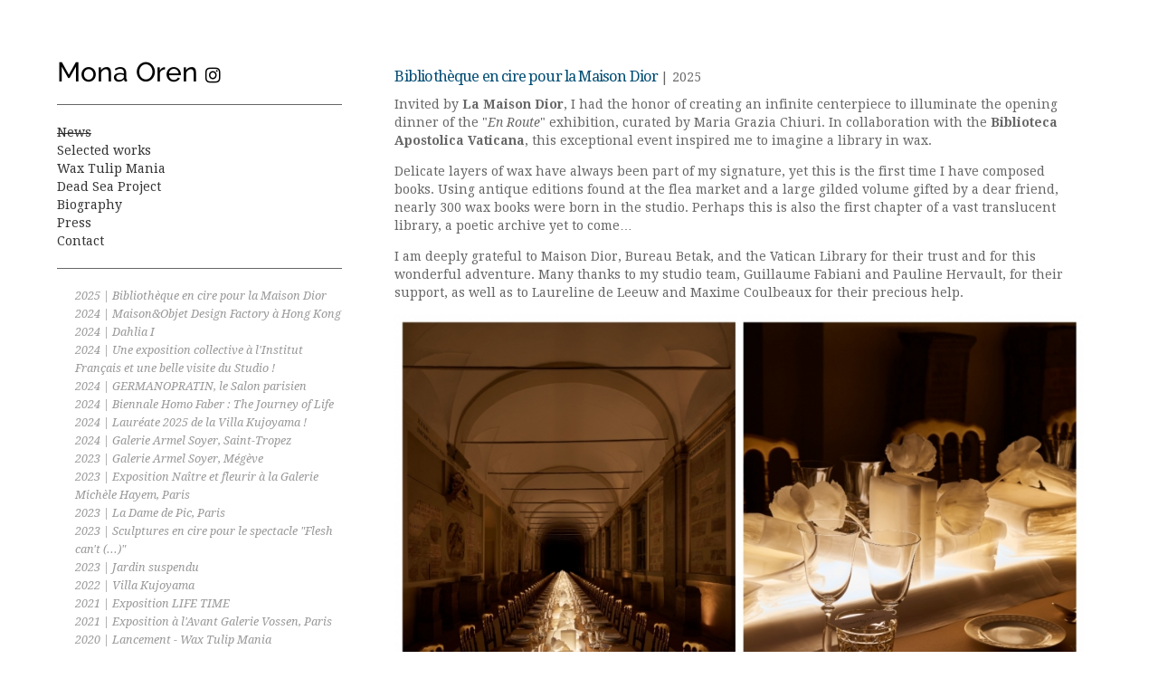

--- FILE ---
content_type: text/html; charset=utf-8
request_url: http://monaoren.com/news?page=1
body_size: 13296
content:
<!DOCTYPE html PUBLIC "-//W3C//DTD HTML+RDFa 1.1//EN">
<html lang="en" dir="ltr" version="HTML+RDFa 1.1"
  xmlns:content="http://purl.org/rss/1.0/modules/content/"
  xmlns:dc="http://purl.org/dc/terms/"
  xmlns:foaf="http://xmlns.com/foaf/0.1/"
  xmlns:og="http://ogp.me/ns#"
  xmlns:rdfs="http://www.w3.org/2000/01/rdf-schema#"
  xmlns:sioc="http://rdfs.org/sioc/ns#"
  xmlns:sioct="http://rdfs.org/sioc/types#"
  xmlns:skos="http://www.w3.org/2004/02/skos/core#"
  xmlns:xsd="http://www.w3.org/2001/XMLSchema#">
<head profile="http://www.w3.org/1999/xhtml/vocab">
  <meta http-equiv="Content-Type" content="text/html; charset=utf-8" />
<meta name="Generator" content="Drupal 7 (http://drupal.org)" />
<link rel="shortcut icon" href="http://monaoren.com/sites/default/files/favicon2_0.ico" type="image/vnd.microsoft.icon" />
  <title>News | Mona Oren</title>  
  <style type="text/css" media="all">
@import url("http://monaoren.com/modules/system/system.base.css?sq16eg");
@import url("http://monaoren.com/modules/system/system.menus.css?sq16eg");
@import url("http://monaoren.com/modules/system/system.messages.css?sq16eg");
@import url("http://monaoren.com/modules/system/system.theme.css?sq16eg");
</style>
<style type="text/css" media="all">
@import url("http://monaoren.com/sites/all/modules/scroll_to_top/scroll_to_top.css?sq16eg");
@import url("http://monaoren.com/sites/all/modules/date/date_api/date.css?sq16eg");
@import url("http://monaoren.com/sites/all/modules/date/date_popup/themes/datepicker.1.7.css?sq16eg");
@import url("http://monaoren.com/modules/field/theme/field.css?sq16eg");
@import url("http://monaoren.com/sites/all/modules/fitvids/fitvids.css?sq16eg");
@import url("http://monaoren.com/modules/node/node.css?sq16eg");
@import url("http://monaoren.com/modules/user/user.css?sq16eg");
@import url("http://monaoren.com/sites/all/modules/extlink/css/extlink.css?sq16eg");
@import url("http://monaoren.com/sites/all/modules/views/css/views.css?sq16eg");
@import url("http://monaoren.com/sites/all/modules/ckeditor/css/ckeditor.css?sq16eg");
</style>
<style type="text/css" media="all">
@import url("http://monaoren.com/sites/all/modules/ctools/css/ctools.css?sq16eg");
</style>
<style type="text/css" media="all">
<!--/*--><![CDATA[/*><!--*/
#back-top span#button{background-color:#CCCCCC;}#back-top span#button:hover{opacity:1;filter:alpha(opacity = 1);background-color:#777777;}

/*]]>*/-->
</style>
<link type="text/css" rel="stylesheet" href="http://fonts.googleapis.com/css?family=Droid+Serif:400,700,400italic,700italic" media="all" />
<style type="text/css" media="all">
@import url("http://monaoren.com/sites/all/themes/omega/alpha/css/alpha-reset.css?sq16eg");
@import url("http://monaoren.com/sites/all/themes/omega/alpha/css/alpha-mobile.css?sq16eg");
@import url("http://monaoren.com/sites/all/themes/omega/alpha/css/alpha-alpha.css?sq16eg");
@import url("http://monaoren.com/sites/all/themes/omega/omega/css/formalize.css?sq16eg");
@import url("http://monaoren.com/sites/all/themes/omega/omega/css/omega-text.css?sq16eg");
@import url("http://monaoren.com/sites/all/themes/omega/omega/css/omega-branding.css?sq16eg");
@import url("http://monaoren.com/sites/all/themes/omega/omega/css/omega-menu.css?sq16eg");
@import url("http://monaoren.com/sites/all/themes/omega/omega/css/omega-forms.css?sq16eg");
@import url("http://monaoren.com/sites/all/themes/omega/omega/css/omega-visuals.css?sq16eg");
@import url("http://monaoren.com/sites/all/themes/monaoren/css/global.css?sq16eg");
@import url("http://monaoren.com/sites/all/themes/monaoren/css/custom.css?sq16eg");
</style>
<style type="text/css" media="all">
@import url("http://monaoren.com/sites/all/themes/omega/alpha/css/grid/alpha_fluid/normal/alpha-fluid-normal-12.css?sq16eg");
</style>
  <script type="text/javascript" src="http://monaoren.com/sites/all/libraries/modernizr/modernizr.js?sq16eg"></script>
<script type="text/javascript" src="http://monaoren.com/sites/default/files/js/js_0vIipiMbFZMkyRDJsxmZf9aRn_9MCiBGI9eG-hP72hE.js"></script>
<script type="text/javascript" src="http://monaoren.com/sites/default/files/js/js_QdO0dhpajWsdfhwxpLKsnD5IPpbqu6veFET0QRRhFpo.js"></script>
<script type="text/javascript" src="http://monaoren.com/sites/default/files/js/js_HWUc7rccEtwpNTvIxr3kjLedOvxWFZYiFcbJwD2-bWk.js"></script>
<script type="text/javascript">
<!--//--><![CDATA[//><!--
(function(i,s,o,g,r,a,m){i["GoogleAnalyticsObject"]=r;i[r]=i[r]||function(){(i[r].q=i[r].q||[]).push(arguments)},i[r].l=1*new Date();a=s.createElement(o),m=s.getElementsByTagName(o)[0];a.async=1;a.src=g;m.parentNode.insertBefore(a,m)})(window,document,"script","https://www.google-analytics.com/analytics.js","ga");ga("create", "UA-32890904-4", {"cookieDomain":"auto"});ga("set", "anonymizeIp", true);ga("send", "pageview");
//--><!]]>
</script>
<script type="text/javascript" src="http://monaoren.com/sites/default/files/js/js_-oEDdwe4XpUqUj4W0KJs96ENaXIrGvjBvIP-WYYBi54.js"></script>
<script type="text/javascript" src="http://monaoren.com/sites/default/files/js/js_43n5FBy8pZxQHxPXkf-sQF7ZiacVZke14b0VlvSA554.js"></script>
<script type="text/javascript">
<!--//--><![CDATA[//><!--
jQuery.extend(Drupal.settings, {"basePath":"\/","pathPrefix":"","setHasJsCookie":0,"ajaxPageState":{"theme":"monaoren","theme_token":"KMbucZwOVVYS7KwI_bPvSddDw_3RLodZzessPFMiN-E","js":{"sites\/all\/libraries\/modernizr\/modernizr.js":1,"misc\/jquery.js":1,"misc\/jquery-extend-3.4.0.js":1,"misc\/jquery-html-prefilter-3.5.0-backport.js":1,"misc\/jquery.once.js":1,"misc\/drupal.js":1,"sites\/all\/libraries\/fitvids\/jquery.fitvids.js":1,"sites\/all\/modules\/fitvids\/fitvids.js":1,"sites\/all\/modules\/scroll_to_destination_anchors\/scroll_to_destination_anchors.js":1,"sites\/all\/modules\/scroll_to_top\/scroll_to_top.js":1,"sites\/all\/modules\/google_analytics\/googleanalytics.js":1,"0":1,"sites\/all\/modules\/extlink\/js\/extlink.js":1,"sites\/all\/themes\/omega\/omega\/js\/jquery.formalize.js":1,"sites\/all\/themes\/omega\/omega\/js\/omega-mediaqueries.js":1},"css":{"modules\/system\/system.base.css":1,"modules\/system\/system.menus.css":1,"modules\/system\/system.messages.css":1,"modules\/system\/system.theme.css":1,"sites\/all\/modules\/scroll_to_top\/scroll_to_top.css":1,"sites\/all\/modules\/date\/date_api\/date.css":1,"sites\/all\/modules\/date\/date_popup\/themes\/datepicker.1.7.css":1,"modules\/field\/theme\/field.css":1,"sites\/all\/modules\/fitvids\/fitvids.css":1,"modules\/node\/node.css":1,"modules\/user\/user.css":1,"sites\/all\/modules\/extlink\/css\/extlink.css":1,"sites\/all\/modules\/views\/css\/views.css":1,"sites\/all\/modules\/ckeditor\/css\/ckeditor.css":1,"sites\/all\/modules\/ctools\/css\/ctools.css":1,"0":1,"http:\/\/fonts.googleapis.com\/css?family=Droid+Serif:400,700,400italic,700italic":1,"sites\/all\/themes\/omega\/alpha\/css\/alpha-reset.css":1,"sites\/all\/themes\/omega\/alpha\/css\/alpha-mobile.css":1,"sites\/all\/themes\/omega\/alpha\/css\/alpha-alpha.css":1,"sites\/all\/themes\/omega\/omega\/css\/formalize.css":1,"sites\/all\/themes\/omega\/omega\/css\/omega-text.css":1,"sites\/all\/themes\/omega\/omega\/css\/omega-branding.css":1,"sites\/all\/themes\/omega\/omega\/css\/omega-menu.css":1,"sites\/all\/themes\/omega\/omega\/css\/omega-forms.css":1,"sites\/all\/themes\/omega\/omega\/css\/omega-visuals.css":1,"sites\/all\/themes\/monaoren\/css\/global.css":1,"sites\/all\/themes\/monaoren\/css\/custom.css":1,"sites\/all\/themes\/omega\/alpha\/css\/grid\/alpha_fluid\/normal\/alpha-fluid-normal-12.css":1}},"scroll_to_top":{"label":"\u2227 Back to top"},"fitvids":{"custom_domains":[],"selectors":["body"],"simplifymarkup":true},"googleanalytics":{"trackOutbound":1,"trackMailto":1,"trackDownload":1,"trackDownloadExtensions":"7z|aac|arc|arj|asf|asx|avi|bin|csv|doc(x|m)?|dot(x|m)?|exe|flv|gif|gz|gzip|hqx|jar|jpe?g|js|mp(2|3|4|e?g)|mov(ie)?|msi|msp|pdf|phps|png|ppt(x|m)?|pot(x|m)?|pps(x|m)?|ppam|sld(x|m)?|thmx|qtm?|ra(m|r)?|sea|sit|tar|tgz|torrent|txt|wav|wma|wmv|wpd|xls(x|m|b)?|xlt(x|m)|xlam|xml|z|zip"},"extlink":{"extTarget":"_blank","extClass":0,"extLabel":"(link is external)","extImgClass":0,"extIconPlacement":0,"extSubdomains":1,"extExclude":"","extInclude":"","extCssExclude":"","extCssExplicit":"","extAlert":0,"extAlertText":"This link will take you to an external web site.","mailtoClass":0,"mailtoLabel":"(link sends e-mail)","extUseFontAwesome":false},"omega":{"layouts":{"primary":"normal","order":[],"queries":[]}}});
//--><!]]>
</script>
  <!--[if lt IE 9]><script src="http://html5shiv.googlecode.com/svn/trunk/html5.js"></script><![endif]-->
</head>
<body class="html front not-logged-in page-news">
  <div id="skip-link">
    <a href="#main-content" class="element-invisible element-focusable">Skip to main content</a>
  </div>
    <div class="page clearfix" id="page">
    
      <section id="section-content" class="section section-content">
  <div id="zone-content-wrapper" class="zone-wrapper zone-content-wrapper clearfix">  
  <div id="zone-content" class="zone zone-content clearfix container-12">    
        
        <div class="grid-4 region region-menu" id="region-menu">
  <div class="region-inner region-menu-inner">
        <div class="block block-block logo-block block-1 block-block-1 odd block-without-title" id="block-block-1">
  <div class="block-inner clearfix">
                
    <div class="content clearfix">
      <h1 id="logo"><a href="http://www.monaoren.com" alt="Mona Oren" title="Mona Oren">Mona Oren</a></h1>
<a title="instagram" target="_blank" alt="instagram link" href="https://www.instagram.com/monaoren/" class="fa fa-instagram"></a>    </div>
  </div>
</div><div class="block block-views sidebar-menu site-block  block-category-sub-menu-block-3 block-views-category-sub-menu-block-3 even block-without-title" id="block-views-category-sub-menu-block-3">
  <div class="block-inner clearfix">
                
    <div class="content clearfix">
      <div class="view view-category-sub-menu view-id-category_sub_menu view-display-id-block_3 sub-menu view-dom-id-b23178b2b7d114ae36b9eec1d25fa4bb">
        
  
  
      <div class="view-content">
        <div class="views-row views-row-1 views-row-odd views-row-first views-row-last">
      
  <div>        <span><ul class="menu">
<li class="leaf news-item"><a href="/news" title="News">News</a></li>
<li class="first leaf artwork-item"><a href="/yuki-ii" title="Selected works">Selected works</a></li>
<li class="leaf commissions-item"><a href="https://tulip.monaoren.com/" title="Wax Tulip Mania" target="_blank">Wax Tulip Mania</a></li>
<li class="leaf commissions-item"><a href="https://deadseaproject.monaoren.com/" title="Dead Sea Project" target="_blank">Dead Sea Project</a></li>
<!--<li class="first leaf artwork-item"><a href="/sites/default/files/pdf/exhibitions.pdf" title="Exhibitions and publications" target="_blank">Exhibitions and publications</a></li>-->
<!--<li class="leaf commissions-item"><a href="http://www.galloismontbrunfabiani.fr/set-design/mona-oren/" title="Commissions" target="_blank">Commissions</a></li>-->
<li class="leaf biography-item"><a href="/biography" class="sidebar-link" title="Biography">Biography</a></li>
<li class="leaf press-item"><a href="/press" title="Press">Press</a></li>
<li class="last leaf contact-item"><a href="/contact" title="Contact">Contact</a></li>
</ul></span>  </div>  </div>
    </div>
  
  
  
  
  
  
</div>    </div>
  </div>
</div><div class="block block-views sub-menu-block block-category-sub-menu-block-4 block-views-category-sub-menu-block-4 odd block-without-title" id="block-views-category-sub-menu-block-4">
  <div class="block-inner clearfix">
                
    <div class="content clearfix">
      <div class="view view-category-sub-menu view-id-category_sub_menu view-display-id-block_4 sub-menu view-dom-id-a798a355cb7dd5ccb2c960d7f961ff83">
        
  
  
      <div class="view-content">
        <div class="views-row views-row-1 views-row-odd views-row-first">
      
  <div>        <span><a href="#press-186"><span class="date-display-single" property="dc:date" datatype="xsd:dateTime" content="2025-02-13T01:00:00+02:00">2025</span> | Bibliothèque en cire pour la Maison Dior </a></span>  </div>  </div>
  <div class="views-row views-row-2 views-row-even">
      
  <div>        <span><a href="#press-159"><span class="date-display-single" property="dc:date" datatype="xsd:dateTime" content="2024-12-20T01:00:00+02:00">2024</span> | Maison&amp;Objet Design Factory à Hong Kong</a></span>  </div>  </div>
  <div class="views-row views-row-3 views-row-odd">
      
  <div>        <span><a href="#press-155"><span class="date-display-single" property="dc:date" datatype="xsd:dateTime" content="2024-10-30T01:00:00+02:00">2024</span> | Dahlia I</a></span>  </div>  </div>
  <div class="views-row views-row-4 views-row-even">
      
  <div>        <span><a href="#press-156"><span class="date-display-single" property="dc:date" datatype="xsd:dateTime" content="2024-10-24T01:00:00+03:00">2024</span> | Une exposition collective à l&#039;Institut Français et une belle visite du Studio !</a></span>  </div>  </div>
  <div class="views-row views-row-5 views-row-odd">
      
  <div>        <span><a href="#press-181"><span class="date-display-single" property="dc:date" datatype="xsd:dateTime" content="2024-10-18T01:00:00+03:00">2024</span> | GERMANOPRATIN, le Salon parisien</a></span>  </div>  </div>
  <div class="views-row views-row-6 views-row-even">
      
  <div>        <span><a href="#press-150"><span class="date-display-single" property="dc:date" datatype="xsd:dateTime" content="2024-09-01T01:00:00+03:00">2024</span> | Biennale Homo Faber : The Journey of Life</a></span>  </div>  </div>
  <div class="views-row views-row-7 views-row-odd">
      
  <div>        <span><a href="#press-153"><span class="date-display-single" property="dc:date" datatype="xsd:dateTime" content="2024-07-25T01:00:00+03:00">2024</span> | Lauréate 2025 de la Villa Kujoyama !</a></span>  </div>  </div>
  <div class="views-row views-row-8 views-row-even">
      
  <div>        <span><a href="#press-148"><span class="date-display-single" property="dc:date" datatype="xsd:dateTime" content="2024-07-01T01:00:00+03:00">2024</span> | Galerie Armel Soyer, Saint-Tropez</a></span>  </div>  </div>
  <div class="views-row views-row-9 views-row-odd">
      
  <div>        <span><a href="#press-147"><span class="date-display-single" property="dc:date" datatype="xsd:dateTime" content="2023-12-01T01:00:00+02:00">2023</span> | Galerie Armel Soyer, Mégève</a></span>  </div>  </div>
  <div class="views-row views-row-10 views-row-even">
      
  <div>        <span><a href="#press-145"><span class="date-display-single" property="dc:date" datatype="xsd:dateTime" content="2023-11-06T01:00:00+02:00">2023</span> | Exposition Naître et fleurir à la Galerie Michèle Hayem, Paris</a></span>  </div>  </div>
  <div class="views-row views-row-11 views-row-odd">
      
  <div>        <span><a href="#press-149"><span class="date-display-single" property="dc:date" datatype="xsd:dateTime" content="2023-09-01T00:00:00+03:00">2023</span> | La Dame de Pic, Paris</a></span>  </div>  </div>
  <div class="views-row views-row-12 views-row-even">
      
  <div>        <span><a href="#press-146"><span class="date-display-single" property="dc:date" datatype="xsd:dateTime" content="2023-01-10T00:00:00+02:00">2023</span> | Sculptures en cire pour le spectacle &quot;Flesh can&#039;t (...)&quot;</a></span>  </div>  </div>
  <div class="views-row views-row-13 views-row-odd">
      
  <div>        <span><a href="#press-143"><span class="date-display-single" property="dc:date" datatype="xsd:dateTime" content="2023-01-09T00:00:00+02:00">2023</span> | Jardin suspendu</a></span>  </div>  </div>
  <div class="views-row views-row-14 views-row-even">
      
  <div>        <span><a href="#press-142"><span class="date-display-single" property="dc:date" datatype="xsd:dateTime" content="2022-01-07T00:00:00+02:00">2022</span> | Villa Kujoyama</a></span>  </div>  </div>
  <div class="views-row views-row-15 views-row-odd">
      
  <div>        <span><a href="#press-141"><span class="date-display-single" property="dc:date" datatype="xsd:dateTime" content="2021-06-09T00:00:00+03:00">2021</span> | Exposition LIFE TIME</a></span>  </div>  </div>
  <div class="views-row views-row-16 views-row-even">
      
  <div>        <span><a href="#press-138"><span class="date-display-single" property="dc:date" datatype="xsd:dateTime" content="2021-01-06T00:00:00+02:00">2021</span> | Exposition à l&#039;Avant Galerie Vossen, Paris</a></span>  </div>  </div>
  <div class="views-row views-row-17 views-row-odd">
      
  <div>        <span><a href="#press-136"><span class="date-display-single" property="dc:date" datatype="xsd:dateTime" content="2020-06-28T00:00:00+03:00">2020</span> | Lancement - Wax Tulip Mania </a></span>  </div>  </div>
  <div class="views-row views-row-18 views-row-even">
      
  <div>        <span><a href="#press-135"><span class="date-display-single" property="dc:date" datatype="xsd:dateTime" content="2019-10-17T00:00:00+03:00">2019</span> | Exposition - L&#039;esprit commence et finit au bout des doigts au Palais de Tokyo, Paris</a></span>  </div>  </div>
  <div class="views-row views-row-19 views-row-odd">
      
  <div>        <span><a href="#press-133"><span class="date-display-single" property="dc:date" datatype="xsd:dateTime" content="2019-10-16T00:00:00+03:00">2019</span> | Résidence à la Villa Médicis, Rome </a></span>  </div>  </div>
  <div class="views-row views-row-20 views-row-even">
      
  <div>        <span><a href="#press-132"><span class="date-display-single" property="dc:date" datatype="xsd:dateTime" content="2019-02-21T00:00:00+02:00">2019</span> | Work in progress - Dead Sea Project</a></span>  </div>  </div>
  <div class="views-row views-row-21 views-row-odd">
      
  <div>        <span><a href="#press-131"><span class="date-display-single" property="dc:date" datatype="xsd:dateTime" content="2018-12-15T00:00:00+02:00">2018</span> | Evénement Pop Up Blow Up </a></span>  </div>  </div>
  <div class="views-row views-row-22 views-row-even">
      
  <div>        <span><a href="#press-173"><span class="date-display-single" property="dc:date" datatype="xsd:dateTime" content="2018-10-11T01:00:00+03:00">2018</span> | Lauréate du Prix Liliane Bettencourt pour l&#039;Intelligence de la Main 2018, catégorie Dialogues</a></span>  </div>  </div>
  <div class="views-row views-row-23 views-row-odd">
      
  <div>        <span><a href="#press-175"><span class="date-display-single" property="dc:date" datatype="xsd:dateTime" content="2017-03-11T00:00:00+02:00">2017</span> | Exposition Black Incarnation</a></span>  </div>  </div>
  <div class="views-row views-row-24 views-row-even">
      
  <div>        <span><a href="#press-117"><span class="date-display-single" property="dc:date" datatype="xsd:dateTime" content="2016-03-10T01:00:00+02:00">2016</span> | Exposition L’Empreinte du Geste au MAD</a></span>  </div>  </div>
  <div class="views-row views-row-25 views-row-odd">
      
  <div>        <span><a href="#press-115"><span class="date-display-single" property="dc:date" datatype="xsd:dateTime" content="2015-11-30T01:00:00+02:00">2015</span> | Exposition Or Blanc, Maison Guerlain</a></span>  </div>  </div>
  <div class="views-row views-row-26 views-row-even">
      
  <div>        <span><a href="#press-176"><span class="date-display-single" property="dc:date" datatype="xsd:dateTime" content="2015-01-09T01:00:00+02:00">2015</span> | Expositions Galerie L&#039;Oeil du Vingtième</a></span>  </div>  </div>
  <div class="views-row views-row-27 views-row-odd views-row-last">
      
  <div>        <span><a href="#press-76"><span class="date-display-single" property="dc:date" datatype="xsd:dateTime" content="2011-03-01T01:00:00+02:00">2011</span> | Exposition Lamps, Chairs and White</a></span>  </div>  </div>
    </div>
  
  
  
  
  
  
</div>    </div>
  </div>
</div>  </div>
</div>
<div class="grid-8 region region-content site-block" id="region-content">
  <div class="region-inner region-content-inner">
    <a id="main-content"></a>
                        <div class="block block-system block-main block-system-main odd block-without-title" id="block-system-main">
  <div class="block-inner clearfix">
                
    <div class="content clearfix">
      <div class="view view-frontpage view-id-frontpage view-display-id-page_1 view-dom-id-b36c05dc4344c6673bd44b2250f1d858">
        
  
  
      <div class="view-content">
        <div class="collection-bottom-line">
      
          <h2 class="main-title" id="press-186"><a href="" target="_blank">Bibliothèque en cire pour la Maison Dior </a></h2>    
           | <span class="date-display-single" property="dc:date" datatype="xsd:dateTime" content="2025-02-13T01:00:00+02:00">2025</span>    
              
          <p>Invited by <strong>La Maison Dior</strong>, I had the honor of creating an infinite centerpiece to illuminate the opening dinner of the "<em>En Route</em>" exhibition, curated by Maria Grazia Chiuri. In collaboration with the <strong>Biblioteca Apostolica Vaticana</strong>, this exceptional event inspired me to imagine a library in wax.</p>
<p>Delicate layers of wax have always been part of my signature, yet this is the first time I have composed books. Using antique editions found at the flea market and a large gilded volume gifted by a dear friend, nearly 300 wax books were born in the studio. Perhaps this is also the first chapter of a vast translucent library, a poetic archive yet to come… </p>
<p>I am deeply grateful to Maison Dior, Bureau Betak, and the Vatican Library for their trust and for this wonderful adventure. Many thanks to my studio team, Guillaume Fabiani and Pauline Hervault, for their support, as well as to Laureline de Leeuw and Maxime Coulbeaux for their precious help.</p>
    
              
          <div class="field-collection-view clearfix view-mode-full field-collection-view-final"><div  about="/field-collection/field-project-images/375" typeof="" class="ds-1col entity entity-field-collection-item field-collection-item-field-project-images view-mode-full  clearfix">

  
  <img typeof="foaf:Image" src="http://monaoren.com/sites/default/files/images/website%20collage.jpg" width="900" height="1218" alt="" /><div class="caption">Dinner views : photos de Adrien Dirand. Studio views : photos de Pauline Hervault</div></div>

</div>    </div>
  <div class="collection-bottom-line">
      
          <h2 class="main-title" id="press-159"><a href="" target="_blank">Maison&amp;Objet Design Factory à Hong Kong</a></h2>    
           | <span class="date-display-single" property="dc:date" datatype="xsd:dateTime" content="2024-12-20T01:00:00+02:00">2024</span>    
              
          <p>Hong Kong calling : à l'occasion de la toute première édition de <em>Maison&amp;Objet Design Factory</em> à Hong Kong, j'ai eu la grande joie d'être invitée par l'association des Lauréats à une exposition collective de l'autre côté du monde. J'y ai présenté "<a href="https://www.monaoren.com/mille-et-une-feuilles"><em>Mille et une feuilles</em></a>", aux milles et une feuilles de chou en cire recrées pour l'occasion, in situ, dans un moment de performance publique.<br />
Ainsi que la pièce "<em>Couple</em>", en collaboration avec les vases de Jiang Qiong Er - collectionnée sur place, elle restera à Hong Kong !</p>
    
              
          <div class="field-collection-view clearfix view-mode-full field-collection-view-final"><div  about="/field-collection/field-project-images/339" typeof="" class="ds-1col entity entity-field-collection-item field-collection-item-field-project-images view-mode-full  clearfix">

  
  <img typeof="foaf:Image" src="http://monaoren.com/sites/default/files/images/collage2HK.jpg" width="900" height="677" alt="" /></div>

</div>    </div>
  <div class="collection-bottom-line">
      
          <h2 class="main-title" id="press-155"><a href="" target="_blank">Dahlia I</a></h2>    
           | <span class="date-display-single" property="dc:date" datatype="xsd:dateTime" content="2024-10-30T01:00:00+02:00">2024</span>    
              
          <p>Ces derniers temps à l'atelier ; <a href="https://www.monaoren.com/dahlia-i"><em>Dahlia I</em>.</a><br />
<em>"Inspired by the Dahlia flower petals that intertwine to form a protective sphere, the piece is composed of a multitude of delicate wax leaves, which radiate quiet strength and a delicate perfume of beeswax."</em><br />
 </p>
    
              
          <div class="field-collection-view clearfix view-mode-full field-collection-view-final"><div  about="/field-collection/field-project-images/333" typeof="" class="ds-1col entity entity-field-collection-item field-collection-item-field-project-images view-mode-full  clearfix">

  
  <img typeof="foaf:Image" src="http://monaoren.com/sites/default/files/images/Mona_Oren_Dahlia_2024_1_0.jpg" width="900" height="599" alt="" /><div class="caption">Vue d&#039;atelier. Photo de Mona Oren, 2024</div></div>

</div>    </div>
  <div class="collection-bottom-line">
      
          <h2 class="main-title" id="press-156"><a href="" target="_blank">Une exposition collective à l&#039;Institut Français et une belle visite du Studio !</a></h2>    
           | <span class="date-display-single" property="dc:date" datatype="xsd:dateTime" content="2024-10-24T01:00:00+03:00">2024</span>    
              
          <p>L'installation <em>Yuki II</em> est née pour célébrer les 10 ans de résidences métiers d’art à la Villa Kujoyama ! La pièce est actuellement exposée à l'Institut Français de Paris, pour une durée de six mois.<br />
Merci à l'Institut Français et à Alexandra Fau de m’avoir sélectionnée pour participer à cette magnifique exposition.<br />
A cette occasion, l'Institut Français a également organisé un parcours de visites d'ateliers d'artistes. Ce fut un plaisir de recevoir ses invités.</p>
<p><a href="https://www.fondationbs.org/magazine/arts-metiers-dart/villa-kujoyama-kyoto?mtm_campaign=newsletter&amp;mtm_source=mail">Lire l'article ici</a></p>
    
              
          <div class="field-collection-view clearfix view-mode-full field-collection-view-final"><div  about="/field-collection/field-project-images/334" typeof="" class="ds-1col entity entity-field-collection-item field-collection-item-field-project-images view-mode-full  clearfix">

  
  <img typeof="foaf:Image" src="http://monaoren.com/sites/default/files/images/collageIF.jpg" width="900" height="1269" alt="" /><div class="caption">Photos de Lucille Pellerin, 2024</div></div>

</div>    </div>
  <div class="collection-bottom-line">
      
          <h2 class="main-title" id="press-181"><a href="" target="_blank">GERMANOPRATIN, le Salon parisien</a></h2>    
           | <span class="date-display-single" property="dc:date" datatype="xsd:dateTime" content="2024-10-18T01:00:00+03:00">2024</span>    
              
          <p>Au mois d'octobre, j'ai eu le plaisir de présenter deux oeuvres dans le cadre de la première édition de <em>GERMANOPRATIN, le Salon parisien, </em>sur invitation de la Galerie Armel Soyer que je remercie chaleureusement.<br />
 </p>
    
              
          <div class="field-collection-view clearfix view-mode-full field-collection-view-final"><div  about="/field-collection/field-project-images/362" typeof="" class="ds-1col entity entity-field-collection-item field-collection-item-field-project-images view-mode-full  clearfix">

  
  <img typeof="foaf:Image" src="http://monaoren.com/sites/default/files/images/Photo%20Erick%20Saillet.jpg" width="900" height="1351" alt="" /><div class="caption">Still Life II. Vue d&#039;exposition. Photo de Erick Saillet, 2024.</div></div>

</div>    </div>
  <div class="collection-bottom-line">
      
          <h2 class="main-title" id="press-150"><a href="" target="_blank">Biennale Homo Faber : The Journey of Life</a></h2>    
           | <span class="date-display-single" property="dc:date" datatype="xsd:dateTime" content="2024-09-01T01:00:00+03:00">2024</span>    
              
          <p>Présentation de l'oeuvre <em>Still Life I, 2024</em> à la biennale <em><strong>Homo Faber 2024</strong></em> :<strong><em> The Journey of Life</em></strong>, Fondazione Giorgio Cini, Venice, Italy.</p>
    
              
          <div class="field-collection-view clearfix view-mode-full field-collection-view-final"><div  about="/field-collection/field-project-images/328" typeof="" class="ds-1col entity entity-field-collection-item field-collection-item-field-project-images view-mode-full  clearfix">

  
  <img typeof="foaf:Image" src="http://monaoren.com/sites/default/files/images/MFO_Still%20Life_Mona%20Oren%20Artisan_Alexandre%20Vazquez%C2%A9Michelangelo%20Foundation_67430394_JPEG_w.jpg" width="900" height="600" alt="" /><div class="caption">Vue d&#039;exposition. Photo de Alexandre Vazquez, 2024</div></div>

</div>    </div>
  <div class="collection-bottom-line">
      
          <h2 class="main-title" id="press-153"><a href="" target="_blank">Lauréate 2025 de la Villa Kujoyama !</a></h2>    
           | <span class="date-display-single" property="dc:date" datatype="xsd:dateTime" content="2024-07-25T01:00:00+03:00">2024</span>    
              
          <p>Bel été et grande nouvelle !</p>
<p>C'est avec une immense joie et une grande émotion que je vous annonce avoir été sélectionnée comme <a href="https://www.villakujoyama.jp/resident/mona-oren/"><strong>Lauréate 2025 de la Villa Kujoyama</strong></a>, résidence prestigieuse à Kyoto. Ce projet bénéficie du soutien de l’Institut français, de l’Institut français du Japon et de la Fondation Bettencourt Schueller, que je remercie pour leur confiance !</p>
<p>Trois ans après ma première rencontre avec la cire Hazé, véritable trésor ancestral japonais, j'aurai le privilège de passer cinq mois à la Villa Kujoyama en 2025 pour approfondir mes recherches autour de cette cire végétale très singulière, ainsi que des arbres à suif dont elle est issue. Je retrouverai aussi d’autres matières rares et inspirantes à Kyoto : la cire de riz, le papier Washi ou encore les blocs d'encre noire Sumi… Chacune d’elles porte une histoire unique et une expertise transmise de génération en génération, que je me réjouis de découvrir. L’exploration du monde végétal japonais et de ses matériaux uniques ouvrira de nouvelles perspectives lumineuses ! </p>
    
              
          <div class="field-collection-view clearfix view-mode-full field-collection-view-final"><div  about="/field-collection/field-project-images/331" typeof="" class="ds-1col entity entity-field-collection-item field-collection-item-field-project-images view-mode-full  clearfix">

  
  <img typeof="foaf:Image" src="http://monaoren.com/sites/default/files/images/VK%20annonce_0.jpeg" width="900" height="899" alt="" /></div>

</div>    </div>
  <div class="collection-bottom-line">
      
          <h2 class="main-title" id="press-148"><a href="" target="_blank">Galerie Armel Soyer, Saint-Tropez</a></h2>    
           | <span class="date-display-single" property="dc:date" datatype="xsd:dateTime" content="2024-07-01T01:00:00+03:00">2024</span>    
              
          <p>Exposition collective "<em>Vibrations</em>" à la Galerie Armel Soyer de Saint-Tropez, France.<br />
Présentation des oeuvres <a href="https://www.monaoren.com/cocons"><em>Cocons</em></a>.</p>
    
              
          <div class="field-collection-view clearfix view-mode-full field-collection-view-final"><div  about="/field-collection/field-project-images/326" typeof="" class="ds-1col entity entity-field-collection-item field-collection-item-field-project-images view-mode-full  clearfix">

  
  <img typeof="foaf:Image" src="http://monaoren.com/sites/default/files/images/Screen%20Shot%202024-11-07%20at%2017.11.32.png" width="510" height="766" alt="" /></div>

</div>    </div>
  <div class="collection-bottom-line">
      
          <h2 class="main-title" id="press-147"><a href="" target="_blank">Galerie Armel Soyer, Mégève</a></h2>    
           | <span class="date-display-single" property="dc:date" datatype="xsd:dateTime" content="2023-12-01T01:00:00+02:00">2023</span>    
              
          <p>Installation in-situ permamente de <em><a href="https://www.monaoren.com/yuki-i">Yuki I</a> </em>à <em>Kinugawa</em>, Mégève. Un projet commissionné par la Galerie Armel Soyer.</p>
    
              
          <div class="field-collection-view clearfix view-mode-full field-collection-view-final"><div  about="/field-collection/field-project-images/325" typeof="" class="ds-1col entity entity-field-collection-item field-collection-item-field-project-images view-mode-full  clearfix">

  
  <img typeof="foaf:Image" src="http://monaoren.com/sites/default/files/images/Yuki%20I%2C%20Megeve-minsmalll.jpg" width="586" height="781" alt="" /><div class="caption">Photo de Mona Oren, 2023</div></div>

</div>    </div>
  <div class="collection-bottom-line">
      
          <h2 class="main-title" id="press-145"><a href="http://monaoren.com/sites/default/files/press/Carton-Nai%CC%82tre-Fleurir.pdf" target="_blank">Exposition Naître et fleurir à la Galerie Michèle Hayem, Paris</a></h2>    
           | <span class="date-display-single" property="dc:date" datatype="xsd:dateTime" content="2023-11-06T01:00:00+02:00">2023</span>    
              
          <p>L'exposition "<em>Naître et fleurir</em>" s'est tenue à la Galerie Michèle Hayem, Paris, France.<br />
J'y ai présenté un ensemble de 50 fleurs de pavot en cire, les <a href="https://www.monaoren.com/poppies"><em>Poppies</em></a>.<br />
Carton d'invitation consultable ci-dessous.</p>
    
          <p><a href="http://monaoren.com/sites/default/files/press/Carton-Nai%CC%82tre-Fleurir.pdf" target="_blank">Read Full Article [...]</a></p>    
          <div class="field-collection-view clearfix view-mode-full field-collection-view-final"><div  about="/field-collection/field-project-images/323" typeof="" class="ds-1col entity entity-field-collection-item field-collection-item-field-project-images view-mode-full  clearfix">

  
  <img typeof="foaf:Image" src="http://monaoren.com/sites/default/files/images/poppies_0.png" width="900" height="473" alt="" /><div class="caption">Photos de Ivana Kalvacheva, 2023</div></div>

</div>    </div>
  <div class="collection-bottom-line">
      
          <h2 class="main-title" id="press-149"><a href="" target="_blank">La Dame de Pic, Paris</a></h2>    
           | <span class="date-display-single" property="dc:date" datatype="xsd:dateTime" content="2023-09-01T00:00:00+03:00">2023</span>    
              
          <p>Oeuvres en cire pour le restaurant gastronomique La Dame de Pic, Paris, France.<br />
Création de la série des <em>Pivoines</em>.</p>
<p>Le Coeur des Chefs, N)16, Automne-Hiver 2024, page 15 :<br />
" <em>À la table de La Dame de Pic à Paris, les centres de table sont en cire. Des pivoines roses, sculptures aériennes de l'artiste Mona Oren, qui nous explique le lien qui l'unit à Anne-Sophie Pic : « Notre collaboration a commencé par un coup de cœur réciproque pour nos travaux artistiques respectifs. Ces créations florales matérialisent ce dialogue entre deux femmes créatrices. Chaque pièce est unique, réalisée par mes soins dans mon atelier à Paris. » Grâce à ses techniques très spécifiques, Mona Oren arrive à obtenir une épaisseur de cire très fine, d'un ou deux millimètres. Les strates de matières (un mélange de cire d'abeille, de paraffine et de cire végétale), se deposent ici par fines couches successives, par pellicules infinitésimales, entre profondeur et fragilité.</em>"</p>
    
              
          <div class="field-collection-view clearfix view-mode-full field-collection-view-final"><div  about="/field-collection/field-project-images/327" typeof="" class="ds-1col entity entity-field-collection-item field-collection-item-field-project-images view-mode-full  clearfix">

  
  <img typeof="foaf:Image" src="http://monaoren.com/sites/default/files/images/Screen%20Shot%202024-11-07%20at%2017.17.37.png" width="900" height="429" alt="" /><div class="caption">Photos Groupe Pic</div></div>

</div>    </div>
  <div class="collection-bottom-line">
      
          <h2 class="main-title" id="press-146"><a href="" target="_blank">Sculptures en cire pour le spectacle &quot;Flesh can&#039;t (...)&quot;</a></h2>    
           | <span class="date-display-single" property="dc:date" datatype="xsd:dateTime" content="2023-01-10T00:00:00+02:00">2023</span>    
              
          <p>Création d'oeuvres en cire pour le spectacle de danse <em>Flesh can't can't not't 'tis flesh h</em>, de Mario Barrantes Espinoza.</p>
    
              
          <div class="field-collection-view clearfix view-mode-full field-collection-view-final"><div  about="/field-collection/field-project-images/324" typeof="" class="ds-1col entity entity-field-collection-item field-collection-item-field-project-images view-mode-full  clearfix">

  
  <img typeof="foaf:Image" src="http://monaoren.com/sites/default/files/images/credit%20Maryan%20Sayd.jpeg" width="683" height="1024" alt="" /><div class="caption">Photo de Maryan Sayd</div></div>

</div>    </div>
  <div class="collection-bottom-line">
      
          <h2 class="main-title" id="press-143"><a href="" target="_blank">Jardin suspendu</a></h2>    
           | <span class="date-display-single" property="dc:date" datatype="xsd:dateTime" content="2023-01-09T00:00:00+02:00">2023</span>    
              
          <p> "<em>Jardin suspendu</em>" est une oeuvre in situ immersive installée dans un grand palace parisien.</p>
    
              
          <div class="field-collection-view clearfix view-mode-full field-collection-view-final"><div  about="/field-collection/field-project-images/321" typeof="" class="ds-1col entity entity-field-collection-item field-collection-item-field-project-images view-mode-full  clearfix">

  
  <img typeof="foaf:Image" src="http://monaoren.com/sites/default/files/images/jardin.png" width="895" height="580" alt="" /></div>

</div>    </div>
  <div class="collection-bottom-line">
      
          <h2 class="main-title" id="press-142"><a href="" target="_blank">Villa Kujoyama</a></h2>    
           | <span class="date-display-single" property="dc:date" datatype="xsd:dateTime" content="2022-01-07T00:00:00+02:00">2022</span>    
              
          <p>Résidence de un mois à la Villa Kujoyama, Kyoto, Japon<br />
été 2022</p>
<p>Invitée du Prix Liliane Bettencourt pour l'intelligence de la Main</p>
    
              
          <div class="field-collection-view clearfix view-mode-full field-collection-view-final"><div  about="/field-collection/field-project-images/318" typeof="" class="ds-1col entity entity-field-collection-item field-collection-item-field-project-images view-mode-full  clearfix">

  
  <img typeof="foaf:Image" src="http://monaoren.com/sites/default/files/images/collage_3_LR.jpg" width="900" height="589" alt="" /></div>

</div>    </div>
  <div class="collection-bottom-line">
      
          <h2 class="main-title" id="press-141"><a href="http://monaoren.com/sites/default/files/press/exhibition%20booklet_compressed.pdf" target="_blank">Exposition LIFE TIME</a></h2>    
           | <span class="date-display-single" property="dc:date" datatype="xsd:dateTime" content="2021-06-09T00:00:00+03:00">2021</span>    
              
          <p><strong><em>Mona Oren</em></strong><br />
<strong><em>Life Time</em><br />
solo show</strong><br />
<strong>25 juin - 28 août 2021</strong><br />
<strong>Fondation Espace Ecureuil pour l'Art Contemporain, Toulouse</strong></p>
<p><em>"Entre sculptures, vidéos, installations, dessins, l'œuvre de Mona Oren se déploie sur les murs de la Fondation. Comme elle le dit très bien elle-même, son travail se fonde "sur la mesure du temps, sur la mémoire et sur l'empreinte". Combinant deux matériaux de prédilection : la cire et le sel, Mona Oren jour sur leurs spécificités. La cire tour à tour liquide et solide, translucide. Et le sel, aux vertus vivantes et expansives. Elle crée des formes organiques aux contours hybrides. La cire, un temps magnifiée par le sel, se fige sous son effet prolifique et étouffant. Ainsi, les œuvres semblent soumises à des cycles de vie."</em><br />
Sylvie Corroler, directrice de la Fondation Espace Ecureuil pour l'Art Contemporain.</p>
<p>J'ai le plaisir de vous annoncer ma première grande exposition personnelle, dans le magnifique lieu de la Fondation Espace Ecureuil pour l'Art Contemporain, à Toulouse. Cette exposition rassemble un grand corpus d'oeuvres, retraçant vingt ans de travail et de recherches : installations vidéos, oeuvres in-situ, photographies, sculptures et dessins. </p>
<p>Un grand merci à la Fondation Ecureuil et à Sylvie Corroler d'avoir rendu possible cette exposition personnelle. Un grand merci à la Fondation Bettencourt Schueller pour leur soutien et leur accompagnement capital durant ces trois dernières années. Un grand merci à l'Institut de Géologie d'Israel, sans qui je n'aurais jamais connu les secrets de la Mer Morte.</p>
<p>Présentation de l'exposition <a href="https://www.cnap.fr/mona-oren-life-time">sur le site du CNAP</a>.</p>
    
          <p><a href="http://monaoren.com/sites/default/files/press/exhibition%20booklet_compressed.pdf" target="_blank">Read Full Article [...]</a></p>    
          <div class="field-collection-view clearfix view-mode-full field-collection-view-final"><div  about="/field-collection/field-project-images/317" typeof="" class="ds-1col entity entity-field-collection-item field-collection-item-field-project-images view-mode-full  clearfix">

  
  <img typeof="foaf:Image" src="http://monaoren.com/sites/default/files/images/Expocollage.jpg" width="900" height="600" alt="" /></div>

</div>    </div>
  <div class="collection-bottom-line">
      
          <h2 class="main-title" id="press-138"><a href="http://monaoren.com/sites/default/files/press/Mona_Oren_WTM_DP_LR.pdf" target="_blank">Exposition à l&#039;Avant Galerie Vossen, Paris</a></h2>    
           | <span class="date-display-single" property="dc:date" datatype="xsd:dateTime" content="2021-01-06T00:00:00+02:00">2021</span>    
              
          <p><em><strong>Vernissage à l'Avant Galerie Vossen,<br />
Le samedi 9 janvier 2021 de 8h à 20h<br />
58, rue Chapon 75003<br />
Exposition du 9 Janvier au 20 mars 2021</strong></em></p>
<p><em>"Si le nom du projet Wax Tulip Mania fait référence à la Tulipomanie du XVIIe siècle, il semble que l’artiste Mona Oren en donne une lecture bien différente. La légende veut que le marché de la tulipe ait connu, aux Pays Bas vers 1637, une telle fluctuation, qu’elle soit restée dans les mémoires comme la première bulle spéculative. Véritable chaos du marché ou marronnier toujours fleuri ? Vérité historique ou non, cette histoire questionne la notion même de valeur et d’échange."</em></p>
    
          <p><a href="http://monaoren.com/sites/default/files/press/Mona_Oren_WTM_DP_LR.pdf" target="_blank">Read Full Article [...]</a></p>    
          <div class="field-collection-view clearfix view-mode-full field-collection-view-final"><div  about="/field-collection/field-project-images/313" typeof="" class="ds-1col entity entity-field-collection-item field-collection-item-field-project-images view-mode-full  clearfix">

  
  <img typeof="foaf:Image" src="http://monaoren.com/sites/default/files/images/mailchimp_collage2.jpg" width="850" height="997" alt="" /></div>

</div>    </div>
  <div class="collection-bottom-line">
      
          <h2 class="main-title" id="press-136"><a href="" target="_blank">Lancement - Wax Tulip Mania </a></h2>    
           | <span class="date-display-single" property="dc:date" datatype="xsd:dateTime" content="2020-06-28T00:00:00+03:00">2020</span>    
              
          <p>A collective artwork composed of 10,000 Wax Tulips<br />
At the heart of the Wax Tulip Mania project, the artist Mona Oren imagines to flower the world through a collective artwork. Created in her Parisian studio, flower bouquets will travel to your home, forming virtually, a vast Tulip field.</p>
<p><a href="https://tulip.monaoren.com/en.html">https://tulip.monaoren.com/en.html</a></p>
    
              
          <div class="field-collection-view clearfix view-mode-full field-collection-view-final"><div  about="/field-collection/field-project-images/311" typeof="" class="ds-1col entity entity-field-collection-item field-collection-item-field-project-images view-mode-full  clearfix">

  
  <img typeof="foaf:Image" src="http://monaoren.com/sites/default/files/images/Affiche_Wax_Tulip_Mania_final_version_LR.jpg" width="900" height="637" alt="" /></div>

</div>    </div>
  <div class="collection-bottom-line">
      
          <h2 class="main-title" id="press-135"><a href="" target="_blank">Exposition - L&#039;esprit commence et finit au bout des doigts au Palais de Tokyo, Paris</a></h2>    
           | <span class="date-display-single" property="dc:date" datatype="xsd:dateTime" content="2019-10-17T00:00:00+03:00">2019</span>    
              
          <p><em>L'esprit commence et finit au bout des doigts</em><br />
Exposition à l'initiative de la Fondation Bettencourt Schueller<br />
Exposition au Palais de Tokyo, Paris<br />
16 oct - 10 nov 2019<br />
Plus d'informations <a href="https://www.palaisdetokyo.com/fr/evenement/lesprit-commence-et-finit-au-bout-des-doigts">sur le site du Palais de Tokyo</a>.</p>
    
              
          <div class="field-collection-view clearfix view-mode-full field-collection-view-final"><div  about="/field-collection/field-project-images/310" typeof="" class="ds-1col entity entity-field-collection-item field-collection-item-field-project-images view-mode-full  clearfix">

  
  <img typeof="foaf:Image" src="http://monaoren.com/sites/default/files/images/eclat_video_still.jpg" width="900" height="632" alt="" /><div class="caption">Mona Oren, Éclat 2019. Video installation, variable dimensions</div></div>

</div>    </div>
  <div class="collection-bottom-line">
      
          <h2 class="main-title" id="press-133"><a href="" target="_blank">Résidence à la Villa Médicis, Rome </a></h2>    
           | <span class="date-display-single" property="dc:date" datatype="xsd:dateTime" content="2019-10-16T00:00:00+03:00">2019</span>    
              
          <p>Je suis heureuse de vous annoncer ma prochaine résidence à la Villa Médicis à Rome, prévue pour septembre 2019, dans le cadre des résidences courtes à la Villa.</p>
<p><em>L’Académie de France à Rome – Villa Médicis accueille des artistes et chercheurs de renommée internationale dans toutes les disciplines afin de mener à bien un projet spécifique pour des périodes courtes, allant d'une à quatre semaines.<br />
Les candidats suivants ont été sélectionnés par un jury de professionnels, ils effectueront leur résidence entre mai et décembre 2019:<br />
• Guillaume Aubry (architecture)<br />
• Gaspar Claus (composition)<br />
• Rodrigo Garcia (littérature)<br />
• Victor Gingembre (sculpture)<br />
• Elitza Gueorguieva (cinéma)<br />
• Lancelot Hamelin et Cynthia Charpentreau (littérature et photographie)<br />
• Maxime Jolia-Ferrier (illustration et littérature)<br />
• Mona Oren (sculpture)<br />
• François Orsoni (théatre)<br />
• Stéphanie Ovide (restauration)<br />
• Nora Philippe (histoire de l’art)<br />
• Franck Sadock (sculpture)<br />
• Djamshed Usmonov (écriture de scénario)<br />
• Adriano Valerio (écriture de scénario)</em></p>
    
              
          <div class="field-collection-view clearfix view-mode-full field-collection-view-final"><div  about="/field-collection/field-project-images/307" typeof="" class="ds-1col entity entity-field-collection-item field-collection-item-field-project-images view-mode-full  clearfix">

  
  <img typeof="foaf:Image" src="http://monaoren.com/sites/default/files/images/atto_di_bilanciamento2_forweb.jpg" width="900" height="675" alt="" /><div class="caption">Balancing Act, 2019. Pièce vidéo issue de la résidence à la Villa Médicis</div></div>

</div>    </div>
  <div class="collection-bottom-line">
      
          <h2 class="main-title" id="press-132"><a href="" target="_blank">Work in progress - Dead Sea Project</a></h2>    
           | <span class="date-display-single" property="dc:date" datatype="xsd:dateTime" content="2019-02-21T00:00:00+02:00">2019</span>    
              
          <p><em>Dead Sea Project</em> / First and second chapters</p>
<p>In collaboration with the <a href="https://gsideadsea.wixsite.com/dso-gsi">Geological Survey of Israel - Dead Sea Observatory</a>.<br />
Special thanks to Rivka Amit, Nadav Lensky, Ido Sirota, Pini Liran, Asi Oren &amp; Uri Shaanan.<br />
Project supported by Fondation Bettencourt Schueller.</p>
    
              
          <div class="field-collection-view clearfix view-mode-full field-collection-view-final"><div  about="/field-collection/field-project-images/305" typeof="" class="ds-1col entity entity-field-collection-item field-collection-item-field-project-images view-mode-full  clearfix">

  
  <img typeof="foaf:Image" src="http://monaoren.com/sites/default/files/images/bigbigcollage.jpg" width="700" height="1776" alt="" /><div class="caption">Photos de Mona Oren</div></div>

</div>    </div>
  <div class="collection-bottom-line">
      
          <h2 class="main-title" id="press-131"><a href="" target="_blank">Evénement Pop Up Blow Up </a></h2>    
           | <span class="date-display-single" property="dc:date" datatype="xsd:dateTime" content="2018-12-15T00:00:00+02:00">2018</span>    
              
          <p>• <em><strong>Pop Up Blow Up - Artworks by Mona Oren</strong></em> •</p>
<p>On Saturday December 15th, for one whole day the artist Mona Oren takes over Vee Hair Paris's beautiful space in the heart of the 11th arrondissement, to showcase works for sale freshly out of the studio installed in a surprise pop-up exhibition. On show : small and medium size works in different materials and techniques, including her wax flowers, works on paper and sculptures in plaster and latex.</p>
    
              
          <div class="field-collection-view clearfix view-mode-full field-collection-view-final"><div  about="/field-collection/field-project-images/304" typeof="" class="ds-1col entity entity-field-collection-item field-collection-item-field-project-images view-mode-full  clearfix">

  
  <img typeof="foaf:Image" src="http://monaoren.com/sites/default/files/images/Affiche%20lowres.jpg" width="636" height="900" alt="" /><div class="caption">Affiche de Pauline Hervault</div></div>

</div>    </div>
  <div class="collection-bottom-line">
      
          <h2 class="main-title" id="press-173"><a href="" target="_blank">Lauréate du Prix Liliane Bettencourt pour l&#039;Intelligence de la Main 2018, catégorie Dialogues</a></h2>    
           | <span class="date-display-single" property="dc:date" datatype="xsd:dateTime" content="2018-10-11T01:00:00+03:00">2018</span>    
              
          <p>I am delighted to announce that I am the winner of the 2018 Liliane Bettencourt "<em>Dialogues</em>" Prize, with the piece <a href="https://www.monaoren.com/vertex-eid%C3%B4lon"><em>Vertex Eidôlon</em></a>, created in collaboration with a designer and an engineer.</p>
<p>Read about the project on the <a href="https://www.fondationbs.org/notre-communaute/vertex-eidolon-prix-liliane-bettencourt-pour-lintelligence-de-la-main-dialogues">Fondation Bettencourt Schueller website</a>.</p>
    
              
          <div class="field-collection-view clearfix view-mode-full field-collection-view-final"><div  about="/field-collection/field-project-images/354" typeof="" class="ds-1col entity entity-field-collection-item field-collection-item-field-project-images view-mode-full  clearfix">

  
  <img typeof="foaf:Image" src="http://monaoren.com/sites/default/files/images/ceremonie.jpeg" width="600" height="704" alt="" /><div class="caption">Photo de Pauline Hervault</div></div>

</div>    </div>
  <div class="collection-bottom-line">
      
          <h2 class="main-title" id="press-175"><a href="" target="_blank">Exposition Black Incarnation</a></h2>    
           | <span class="date-display-single" property="dc:date" datatype="xsd:dateTime" content="2017-03-11T00:00:00+02:00">2017</span>    
              
          <p><strong>Exposition collective <em>Black Incarnation</em><br />
du 11 mars au 29 avril 2017<br />
Fondation Ecureuil pour l'art contemporain, Toulouse</strong></p>
<p><em>"La commissaire de l'exposition BLACK INCARNATION, Vanessa Causse, a réuni une quinzaine d'artistes autour du design et du noir. Entre humilité, discrétion ou exubérance, le noir se révèle par la lumière, le matériau, la forme qui lui est donnée, son traitement... Et ainsi, la diversité des œuvres fait écho à nos propres ressentis face à cette couleur riche d'histoire et de symboliques."</em></p>
<p> </p>
<p> </p>
    
              
          <div class="field-collection-view clearfix view-mode-full field-collection-view-final"><div  about="/field-collection/field-project-images/356" typeof="" class="ds-1col entity entity-field-collection-item field-collection-item-field-project-images view-mode-full  clearfix">

  
  <img typeof="foaf:Image" src="http://monaoren.com/sites/default/files/images/collage-expo-Black-Inc.jpg" width="900" height="1230" alt="" /></div>

</div>    </div>
  <div class="collection-bottom-line">
      
          <h2 class="main-title" id="press-117"><a href="" target="_blank">Exposition L’Empreinte du Geste au MAD</a></h2>    
           | <span class="date-display-single" property="dc:date" datatype="xsd:dateTime" content="2016-03-10T01:00:00+02:00">2016</span>    
              
          <p>Exposition collective au <a href="http://www.lesartsdecoratifs.fr/francais/musees/musee-des-arts-decoratifs/actualites/expositions-a-venir/design/l-empreinte-du-geste/">Musée des Arts Décoratifs</a>, Paris<br />
29.03.16 - 03.04.16<br />
"L’Empreinte du Geste" est un événement produit par l’Institut National des Métiers d’Art » avec le soutien de la Manufacture Horlogère Vacheron Constantin dans le cadre des Journées Européennes des Métiers d’Art 2016 « Métiers d’Art, gestes de demain »<br />
Commissariat : Eric-Sébastien Faure-Lagorce<br />
<a href="https://www.monaoren.com/press#press-121">Voir interview TV sur BFM Business</a>.</p>
    
              
          <div class="field-collection-view clearfix view-mode-full field-collection-view-final"><div  about="/field-collection/field-project-images/285" typeof="" class="ds-1col entity entity-field-collection-item field-collection-item-field-project-images view-mode-full  clearfix">

  
  <img typeof="foaf:Image" src="http://monaoren.com/sites/default/files/images/empreinteIVww.jpg" width="900" height="600" alt="L&#039;Empreinte du geste" title="L&#039;Empreinte du geste" /><div class="caption">Empreinte IV | 2013. Latex, wax, ø. 135 cm, h. 3 cm</div></div>

</div>    </div>
  <div class="collection-bottom-line">
      
          <h2 class="main-title" id="press-115"><a href="" target="_blank">Exposition Or Blanc, Maison Guerlain</a></h2>    
           | <span class="date-display-single" property="dc:date" datatype="xsd:dateTime" content="2015-11-30T01:00:00+02:00">2015</span>    
              
          <p>Exposition at the Maison Guerlain, 68 Avenue des Champs Elysées, Paris<br />
November 14th 2015 - January 3rd 2016</p>
    
              
          <div class="field-collection-view clearfix view-mode-full field-collection-view-final"><div  about="/field-collection/field-project-images/279" typeof="" class="ds-1col entity entity-field-collection-item field-collection-item-field-project-images view-mode-full  clearfix">

  
  <img typeof="foaf:Image" src="http://monaoren.com/sites/default/files/images/orblanc1.jpg" width="900" height="594" alt="Or Blanc" title="Or Blanc" /><div class="caption">Or Blanc | 2015. Charcoal, pencil, spray paint on paper, 200 x 400 cm</div></div>

</div>    </div>
  <div class="collection-bottom-line">
      
          <h2 class="main-title" id="press-176"><a href="" target="_blank">Expositions Galerie L&#039;Oeil du Vingtième</a></h2>    
           | <span class="date-display-single" property="dc:date" datatype="xsd:dateTime" content="2015-01-09T01:00:00+02:00">2015</span>    
              
          <p>Cette année fut l'occasion de deux expositions à la<em> Galerie L'Oeil du Vingtième</em>, que je remercie pour leur confiance et leur invitation.</p>
<p><em>Living Surface</em><br />
du 8 janvier au 15 février 2015<br />
&gt; Présentation de <a href="https://www.monaoren.com/artwork/victoria">Victoria</a>, <a href="https://www.monaoren.com/wax-painting-95-120">wax painting</a>, Couché, Equilibre, works on paper</p>
<p><em>Mur Mur</em><br />
du 1er au 14 juin 2015<br />
&gt; Large scale drawings <a href="https://www.monaoren.com/mur-mur">MUR MUR</a>, selection of drawings, exterieur drawing on the gallery windows, video projection</p>
    
              
          <div class="field-collection-view clearfix view-mode-full field-collection-view-final"><div  about="/field-collection/field-project-images/357" typeof="" class="ds-1col entity entity-field-collection-item field-collection-item-field-project-images view-mode-full  clearfix">

  
  <img typeof="foaf:Image" src="http://monaoren.com/sites/default/files/images/collage-Oeil-20.jpg" width="900" height="487" alt="" /></div>

</div>    </div>
  <div class="collection-bottom-line">
      
          <h2 class="main-title" id="press-76"><a href="" target="_blank">Exposition Lamps, Chairs and White</a></h2>    
           | <span class="date-display-single" property="dc:date" datatype="xsd:dateTime" content="2011-03-01T01:00:00+02:00">2011</span>    
              
          <p><a href="http://www.galloismontbrunfabiani.fr/" target="_blank">Gallois Montbrun &amp; Fabiani Agency</a>, Paris, June-July 2011<br />
Works in paper, wax, latex and plaster</p>
    
              
          <div class="field-collection-view clearfix view-mode-full field-collection-view-final"><div  about="/field-collection/field-project-images/164" typeof="" class="ds-1col entity entity-field-collection-item field-collection-item-field-project-images view-mode-full  clearfix">

  
  <img typeof="foaf:Image" src="http://monaoren.com/sites/default/files/images/lcw23.jpg" width="900" height="598" alt="exhibition Gallois Montbrun &amp; Fabiani Agency" title="lamps chairs and white" /><div class="caption">Lamps chairs and white | 2011. Gallois Montbrun &amp; Fabiani Agency | Invitation image</div></div>

</div>    </div>
    </div>
  
  
  
  
  
  
</div>    </div>
  </div>
</div>      </div>
</div>  </div>
</div></section>    
  
  </div>  <div class="region region-page-bottom" id="region-page-bottom">
  <div class="region-inner region-page-bottom-inner">
      </div>
</div></body>
</html>

--- FILE ---
content_type: text/css
request_url: http://monaoren.com/sites/all/themes/monaoren/css/custom.css?sq16eg
body_size: 1922
content:
/* This file will hold custome styles ffor the Visual Theatre Site by Asi Oren. */
/* This also can include ANY global CSS that applies site-wide. Unless overwritten by a more specific style rule, CSS declarations in custome.css will apply site-wide. */

/*------------------font face---------------------------*/

@font-face {
    font-family: 'FontAwesome';
    src: url('../fonts/fontawesome-webfont.eot?v=4.6.3');
    src: url('../fonts/fontawesome-webfont.eot?#iefix&v=4.6.3') format('embedded-opentype'), url('../fonts/fontawesome-webfont.woff2?v=4.6.3') format('woff2'), url('../fonts/fontawesome-webfont.woff?v=4.6.3') format('woff'), url('../fonts/fontawesome-webfont.ttf?v=4.6.3') format('truetype'), url('../fonts/fontawesome-webfont.svg?v=4.6.3#fontawesomeregular') format('svg');
    font-weight: normal;
    font-style: normal;
}


@font-face {
    font-family: 'railway';
    src: url('../fonts/raleway/Raleway-Medium.ttf');
    font-weight: normal;
    font-style: normal;
}

.fa {
    display: inline-block;
    font: normal normal normal 14px/1 FontAwesome;
    font-size: inherit;
    text-rendering: auto;
    -webkit-font-smoothing: antialiased;
    -moz-osx-font-smoothing: grayscale;
}

.fa-facebook-square:before {
    content: "\f082";
}

.fa-instagram:before {
    content: "\f16d";
}

/*------------------layout---------------------------*/

body,
h1,
h2,
h3,
h4 {
    font: normal 14px/20px 'Droid Serif', Verdana, Helvetica, Arial, sans-serif;
    color: #666;
}

#zone-content img {
    max-width: 100%;
    /*width: 100%;*/
    height: auto;
}

#zone-content iframe {
    max-width: 900px;
    max-height: 506px;
}

h1,
h2,
h3,
h4 {}

h1,
h2.main-title {
    font-size: 1.185em;
    /*font-style: italic;*/
    display: inline;
    color: #000;
    line-height: 40px;
}

h2.main-title a {
    text-decoration: none;
}

h2 {
    font-size: 1.1em;
}

a,
a:link,
a:visited,
a:hover {
    color: #004C74;
}

p {
    margin-bottom: 1em;
}

#logo a {
    color: #000;
    font-family: railway;
    letter-spacing: 0px;
}

#block-views-category-sub-menu-block-3 a {
    color: #333;
}

.clear-both {
    clear: both;
}

.float-end {
    float: right;
}

.float-start {
    float: left;
}

.caption {
    font-size: 0.85em;
    color: #999;
    line-height: 2.5;
}


/*-------------Field Collection Formlize-------------------*/

.field-collection-container {
    border-bottom: none;
}

.field-collection-view {
    padding: 0;
    margin: 0;
    border-bottom: none;
}

.collection-bottom-line {
    padding: 0 0 20px;
    border-bottom: solid 1px #666;
    margin-bottom: 20px;
}


/*-------------------------------------------------Layout----------------------------------------------------*/

#section-content {
    padding-top: 65px;
    min-width: 740px;
}


/*-------------Menu Region-------------------*/

#region-menu {
    max-width: 350px;
    margin-bottom: 120px;
}

#region-menu .region-menu-inner {
    padding-right: 10%;
}

#logo {
    font-size: 2.143em;
    line-height: 30px;
    display: inline-block;
    margin-right: 2px;
}

.logo-block a.fa {
    color: #000;
    font-size: 1.4em;
    padding: 0 2px;
}

.logo-block a.fa:hover {
    color: #004C74;
}

#region-menu a {
    text-decoration: none;
}

body.node-type-project .artwork-item,
body.context-biography .biography-item,
body.context-contact .contact-item,
body.context-press .press-item,
body.page-news .news-item {
    text-decoration: line-through;
}

#region-menu ul li.leaf {
    list-style-type: none;
    list-style-image: none;
    margin: 0;
    padding: 0;
}

#block-views-category-sub-menu-block-3 {
    padding: 20px 0;
    border-top: solid 1px #666;
    border-bottom: solid 1px #666;
    margin-bottom: 20px;
}

#block-views-category-sub-menu-block-3 a:hover {
    text-decoration: line-through;
}

.sub-menu-block {
    font-style: italic;
    font-size: 0.9em;
    padding-left: 20px;
}

.sub-menu-block a {
    color: #999;
}

.sub-menu-block a.active {
    color: #333;
}

.sub-menu-block a.active span,
.sub-menu-block a:hover span {
    text-decoration: line-through;
}

.sub-menu-block a:hover {
    color: #000;
}


#back-top {
    display: block;
    position: fixed;
    bottom: 0;
    left: 0;
    line-height: 40px;
    width: 92%;
    margin: 0 4%;
}

#back-top a {
    display: block;
    width: 31.333%;
    max-width: 350px;
    padding-bottom: 40px;
}

#back-top a span#button {
    display: none;
}

#back-top a span#link {
    display: block;
    padding: 15px 0;
    margin-right: 5%;
    border-top: solid 1px #999;
    border-bottom: solid 1px #999;
    text-align: left;
    background: #fff;
}

/*
  
  .top-link {
      position: fixed;
      bottom: 0;
      left: 0;
      line-height: 20px;
      width: 92%;
      margin-left: 4%;
      margin-right: 4%;
  }
  
  .top-link .block-inner {
      width: 31.333%;
      max-width: 350px;
  }
  
  .top-link .block-inner .content {
      padding: 15px 10% 15px 0;
      border-top: solid 1px #999;
  }
  */

/*-------------Content Region-------------------*/

#region-content {
    max-width: 900px;
}


.project-text {
    margin-top: 5px;
    margin-bottom: 25px;
    font-size: 0.96em;
    line-height: 1.5;
}

.project-item {
    margin-bottom: 30px;
    position: relative;
    z-index: 500;
}

.date-list {
    display: inline;
    font-size: 1.1em;
}

.date-list span.date-item:after {
    content: ", ";
}

.date-list span.date-item:last-child:after {
    content: "";
}

/*-------------Pager------------*/

.item-list .pager {
    margin: 40px 0;
    font-size: initial;
    z-index: 500;
    background: transparent;
    border: none;
}

.pager li.first,
.pager li.first a,
.pager li.first a:hover {
    border-radius: 0;
    -moz-border-radius: 0;
    -webkit-border-radius: 0;
}

.pager li {
    border-color: #666;
    color: inherit;
    font: normal 14px/1.2 Arial, sans-serif;
    text-transform: uppercase;
}

.pager li a {
    background: none;
}

.pager li a:hover {
    text-decoration: line-through;
}

.pager li.pager-current {
    border: none;
}

.pager li.pager-first a,
.pager li.pager-previous a,
.pager li.pager-next a,
.pager li.pager-last a {
    width: fit-content;
    padding: 4px 12px;
}

.pager li.pager-next {
    right: 70px;
}




/*-------------------------------------------------Pages----------------------------------------------------*/


/*----------------------------Contact------------------------------*/

/*----------------------------Biography------------------------------*/

body.node-type-biography-page h2 {
    margin-bottom: 25px;
    color: #333;
}

body.node-type-biography-page .field-collection-view {
    font-size: 0.9em;
}

body.node-type-biography-page .field-collection-view .group-left {
    width: 95px;
}

body.node-type-biography-page .field-collection-view .group-right {
    color: #999;
}

--- FILE ---
content_type: text/plain
request_url: https://www.google-analytics.com/j/collect?v=1&_v=j102&aip=1&a=1047731888&t=pageview&_s=1&dl=http%3A%2F%2Fmonaoren.com%2Fnews%3Fpage%3D1&ul=en-us%40posix&dt=News%20%7C%20Mona%20Oren&sr=1280x720&vp=1280x720&_u=YEBAAEABAAAAACAAI~&jid=732787361&gjid=1083948&cid=723546464.1768914776&tid=UA-32890904-4&_gid=1296734371.1768914776&_r=1&_slc=1&z=2122381908
body_size: -449
content:
2,cG-X279EK3VWB